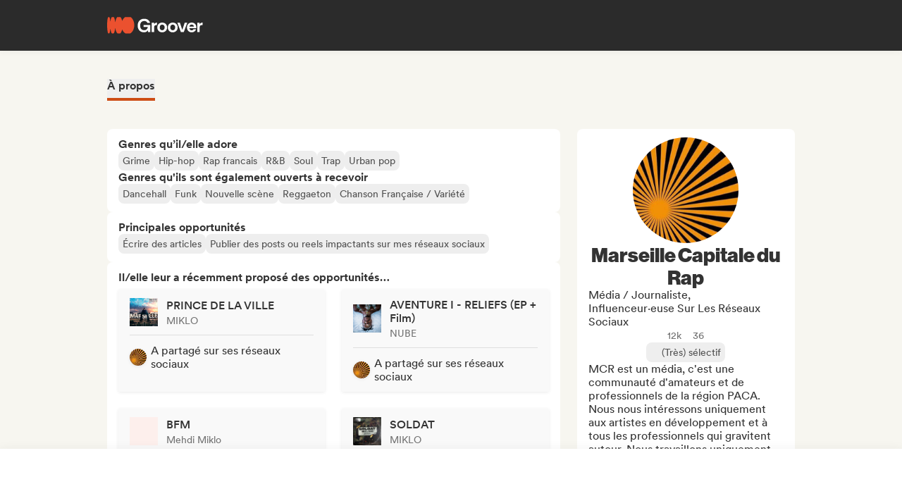

--- FILE ---
content_type: application/javascript
request_url: https://cdn-prod.groover.co/_nuxt/CuratorOpportunities.X1ndHG0I.js
body_size: 1224
content:
import{v as d}from"./groover-ui.BMiVJlBR.js";import{d as m,a as x,i as y,t as s,p as n,D as o,y as i,v as _,K as u,F as c,C as p,z as f,x as l}from"#entry";const g={class:"tw-flex tw-flex-col tw-gap-5"},$={class:"tw-flex tw-flex-col tw-gap-2"},h={class:"tw-font-bold"},k={class:"tw-flex tw-flex-wrap tw-items-start tw-gap-2"},v={key:0,class:"tw-flex tw-flex-col tw-gap-2"},b={class:"tw-font-bold"},C={class:"tw-flex tw-flex-wrap tw-items-start tw-gap-2"},B=m({__name:"CuratorOpportunities",props:{influencer:{}},setup(a){const{t:N}=x(),w=y(()=>!!a.influencer.secondary_opportunities.length&&!a.influencer.secondary_opportunities.includes("__none__"));return(r,e)=>(n(),s("section",g,[o("div",$,[o("h3",h,u(r.$t("influencer.profile.slug.description.main")),1),e[0]||(e[0]=i()),o("ul",k,[(n(!0),s(c,null,p(a.influencer.primary_opportunities,t=>(n(),s("li",{key:t},[f(l(d),{size:"base",text:r.$t(`opportunity.${t}.name`),"data-test-id":`primary-opprtunity-${t}`},null,8,["text","data-test-id"])]))),128))])]),e[2]||(e[2]=i()),l(w)?(n(),s("div",v,[o("h3",b,u(r.$t("influencer.profile.slug.description.others")),1),e[1]||(e[1]=i()),o("ul",C,[(n(!0),s(c,null,p(a.influencer.secondary_opportunities,t=>(n(),s("li",{key:t},[f(l(d),{size:"base",text:r.$t(`opportunity.${t}.secondary`),"data-test-id":`secondary-opprtunity-${t}`},null,8,["text","data-test-id"])]))),128))])])):_("",!0)]))}});export{B as default};


--- FILE ---
content_type: application/javascript
request_url: https://cdn-prod.groover.co/_nuxt/useNavigateToPreviousPage.CLG3O1lf.js
body_size: 132
content:
import{a2 as r,a8 as n,u as i,s as c,aa as a}from"#entry";import{u as l}from"./routing.8h6ROXAZ.js";function P(){const{$pinia:t}=r(),o=n(),{path:u}=i(),{PREVIOUS:e}=c(l(t));return{navigateToPreviousPage:function(s="/"){return e.value!==u&&(e.value.length??0)>0?a(e.value):a(o(s),{replace:!0})}}}export{P as u};


--- FILE ---
content_type: application/javascript
request_url: https://cdn-prod.groover.co/_nuxt/submissions.C5GwDoC7.js
body_size: 1762
content:
import{bD as y,a5 as B,a2 as N,aC as O,aw as h,r as d,ao as v}from"#entry";function F(t){if(t.status==="Se")return!0;if(t.last_read_agency&&t.update_timestamp){const u=new Date(t.last_read_agency).getTime();return new Date(t.update_timestamp).getTime()<u}return!1}const C=y("submissions",()=>{const{coreFetch:t}=B(),{$pinia:u}=N(),S=O(u),b=h(u),n=d([]),_=d(0),f=d({offset:0,limit:50}),m=d([]);function T({offset:e,limit:s}){f.value.offset=e,f.value.limit=s}function p(e){_.value=e}function E(e){n.value.splice(0,n.value.length,...e)}function w(e){m.value=e}function r(e){const s=n.value.findIndex(i=>i.id===e.id);if(!n.value[s])return;const a={...n.value[s],...e};n.value.splice(s,1,a)}async function D({offset:e=0,limit:s=20,trackId:a=void 0,campaignId:i=void 0,statuses:c=[]}){const l=c.length?c.join(","):void 0;T({offset:e,limit:s});try{const o=await t.$get(`/submission/submissions/?${v({band_id:S.id,offset:e,limit:s,opportunities:l,track_ids:a,campaign_ids:i})}`);E(o.results),p(o.count);const A=o.results.map($=>$.influencer);return b.FETCH_SET(A,!0),o.results}catch{return[]}}async function U(e){try{const s=await t.$get(`/submission/submissions/${e}/?${v({band_id:S.id})}`);r(s)}catch{}}async function g({answerId:e,rating:s,criteriaIds:a}){const i=n.value.find(I=>I.answer?.id===e);if(!i)throw new Error("Submission not found for answer id: "+e);const c={answer:e,score:s,criteria:a};await t.$post("/answer/rate/",c);const l={id:i.id,answer:{...i.answer,rating:s}};r(l)}async function R({submissionId:e}){const s=n.value.find(({id:i})=>i===e);if(s&&F(s))return;const a=await t.$get(`/submission/read/${e}/`);r(a)}return{filteredSubmissions:n,filteredSubmissionsTotal:_,filter:f,selectedSubmissionIds:m,SET_FILTER:T,SET_TOTAL_SUBMISSION_AMOUNT_FOR_CURRENT_SET:p,SET_FILTERED_SUBMISSIONS:E,SET_SELECTED_SUBMISSIONS_IDS:w,UPDATE_BY_ID:r,FETCH:D,UPDATE_SUBMISSION_WITH_ID:U,RATE_SUBMISSION:g,MARK_AS_READ:R}});export{F as s,C as u};


--- FILE ---
content_type: application/javascript
request_url: https://cdn-prod.groover.co/_nuxt/routing.8h6ROXAZ.js
body_size: 73
content:
import{bD as n,r,i as s}from"#entry";const a=4,l=n("routing",()=>{const e=r([]),t=s(()=>e.value[e.value.length-1]||"");function o(u){e.value=[...e.value,u],e.value.length>a&&e.value.shift()}return{history:e,PREVIOUS:t,SET_PREVIOUS:o}});export{l as u};
